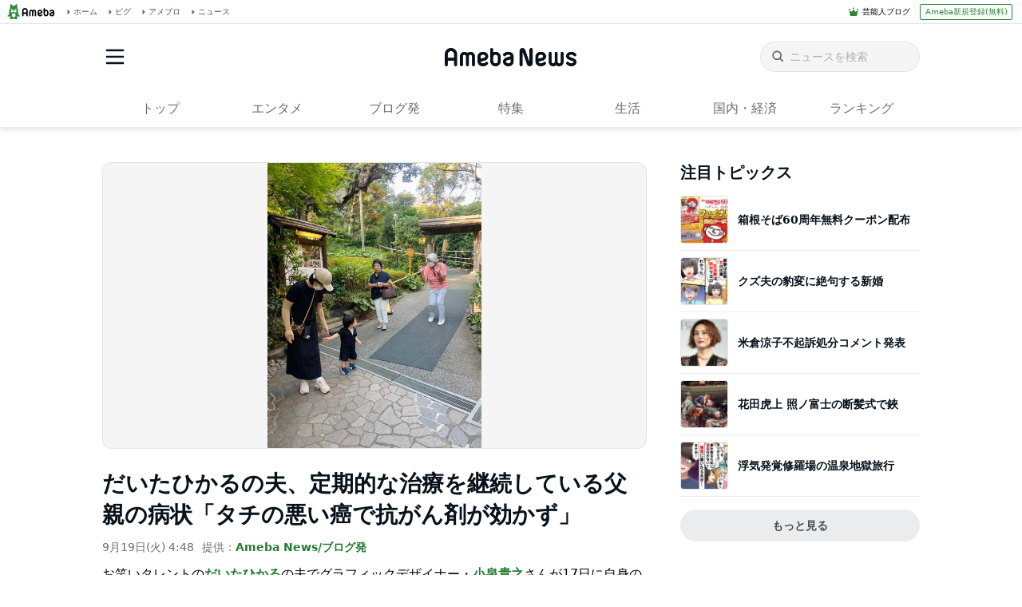

--- FILE ---
content_type: text/html; charset=utf-8
request_url: https://www.google.com/recaptcha/api2/aframe
body_size: 268
content:
<!DOCTYPE HTML><html><head><meta http-equiv="content-type" content="text/html; charset=UTF-8"></head><body><script nonce="MtUTjMZffR2o-GVdHWIcew">/** Anti-fraud and anti-abuse applications only. See google.com/recaptcha */ try{var clients={'sodar':'https://pagead2.googlesyndication.com/pagead/sodar?'};window.addEventListener("message",function(a){try{if(a.source===window.parent){var b=JSON.parse(a.data);var c=clients[b['id']];if(c){var d=document.createElement('img');d.src=c+b['params']+'&rc='+(localStorage.getItem("rc::a")?sessionStorage.getItem("rc::b"):"");window.document.body.appendChild(d);sessionStorage.setItem("rc::e",parseInt(sessionStorage.getItem("rc::e")||0)+1);localStorage.setItem("rc::h",'1769984670133');}}}catch(b){}});window.parent.postMessage("_grecaptcha_ready", "*");}catch(b){}</script></body></html>

--- FILE ---
content_type: application/javascript; charset=utf-8
request_url: https://fundingchoicesmessages.google.com/f/AGSKWxVcWVXRJ07JETgKdqZmBWdCIeVU-qDNb12sab9XjqtNz2LL6c5DiDszrecIlhOE9OxOp--Fkkq731K3wtt0R7lV4hWFc42XGO3lU_Jf4OfjqMorl2YCEni6Ey4tGgmo9K7oS6U9HDHs8byQA9fthU1MQbSPNBFFGnxtScfyD1E_fJhUivNbLLS00tV9/_/freead._728x90a./adServerDfp..se/ads/?OASTagURL=
body_size: -1285
content:
window['0cc5f5b8-a552-46eb-a12b-f1c833b428b8'] = true;

--- FILE ---
content_type: application/javascript; charset=utf-8
request_url: https://fundingchoicesmessages.google.com/f/AGSKWxWZYJg-k0A-VyWAskHOzsW0jDEpB3d8M8jg7tkleOVH5MVViHo4RmLUvje5OOqSKV1DM4DNN0FF76aGf-Mz4lJEv0_9dyq_S02J2UyIIyV85KkGmR9OqUF1LkcA8FwP56maYWgDFw==?fccs=W251bGwsbnVsbCxudWxsLG51bGwsbnVsbCxudWxsLFsxNzY5OTg0NjY5LDgwMzAwMDAwMF0sbnVsbCxudWxsLG51bGwsW251bGwsWzcsOSw2XSxudWxsLDIsbnVsbCwiZW4iLG51bGwsbnVsbCxudWxsLG51bGwsbnVsbCwzXSwiaHR0cHM6Ly9uZXdzLmFtZWJhLmpwL2FydGljbGUvZGl6ZzM1MXl6ZyIsbnVsbCxbWzgsIkZmMFJHSFR1bjhJIl0sWzksImVuLVVTIl0sWzI2LCI2Il0sWzE5LCIyIl0sWzE3LCJbMF0iXSxbMjQsIiJdLFsyNSwiW1szMTA4MjI1M11dIl0sWzI5LCJmYWxzZSJdXV0
body_size: 216
content:
if (typeof __googlefc.fcKernelManager.run === 'function') {"use strict";this.default_ContributorServingResponseClientJs=this.default_ContributorServingResponseClientJs||{};(function(_){var window=this;
try{
var rp=function(a){this.A=_.t(a)};_.u(rp,_.J);var sp=function(a){this.A=_.t(a)};_.u(sp,_.J);sp.prototype.getWhitelistStatus=function(){return _.F(this,2)};var tp=function(a){this.A=_.t(a)};_.u(tp,_.J);var up=_.ed(tp),vp=function(a,b,c){this.B=a;this.j=_.A(b,rp,1);this.l=_.A(b,_.Qk,3);this.F=_.A(b,sp,4);a=this.B.location.hostname;this.D=_.Fg(this.j,2)&&_.O(this.j,2)!==""?_.O(this.j,2):a;a=new _.Qg(_.Rk(this.l));this.C=new _.eh(_.q.document,this.D,a);this.console=null;this.o=new _.np(this.B,c,a)};
vp.prototype.run=function(){if(_.O(this.j,3)){var a=this.C,b=_.O(this.j,3),c=_.gh(a),d=new _.Wg;b=_.hg(d,1,b);c=_.C(c,1,b);_.kh(a,c)}else _.hh(this.C,"FCNEC");_.pp(this.o,_.A(this.l,_.De,1),this.l.getDefaultConsentRevocationText(),this.l.getDefaultConsentRevocationCloseText(),this.l.getDefaultConsentRevocationAttestationText(),this.D);_.qp(this.o,_.F(this.F,1),this.F.getWhitelistStatus());var e;a=(e=this.B.googlefc)==null?void 0:e.__executeManualDeployment;a!==void 0&&typeof a==="function"&&_.Uo(this.o.G,
"manualDeploymentApi")};var wp=function(){};wp.prototype.run=function(a,b,c){var d;return _.v(function(e){d=up(b);(new vp(a,d,c)).run();return e.return({})})};_.Uk(7,new wp);
}catch(e){_._DumpException(e)}
}).call(this,this.default_ContributorServingResponseClientJs);
// Google Inc.

//# sourceURL=/_/mss/boq-content-ads-contributor/_/js/k=boq-content-ads-contributor.ContributorServingResponseClientJs.en_US.Ff0RGHTun8I.es5.O/d=1/exm=ad_blocking_detection_executable,kernel_loader,loader_js_executable,web_iab_tcf_v2_signal_executable/ed=1/rs=AJlcJMwj_NGSDs7Ec5ZJCmcGmg-e8qljdw/m=cookie_refresh_executable
__googlefc.fcKernelManager.run('\x5b\x5b\x5b7,\x22\x5b\x5bnull,\\\x22ameba.jp\\\x22,\\\x22AKsRol-LCTDRHahY6bFlTzi5ftuDOZDKZ-TKRxzdmWjx0bbwBYNPQsGUuoAD-4IIZykWa3isRJJT5T0eL53lF-avX6ka2Uh8K_0Erk_Q32jyMLqUkjldoJjsei5DGt1R_pOSD6F24T1rr_iKWST7gPYacghLcWS6ww\\\\u003d\\\\u003d\\\x22\x5d,null,\x5b\x5bnull,null,null,\\\x22https:\/\/fundingchoicesmessages.google.com\/f\/AGSKWxVCzp_cNd5qc5DVqB6Y2sfQ7AMLPRgdwCMvk-3fVkjY2IMx_jfbqNlLT9UBnGwyw_8BhgNnZ0zU9rFBC6DHgaLa2rJqYiUJbOpntGBlg5ScJZZHgOTej3a3bIxukfaWxo_DD52j1Q\\\\u003d\\\\u003d\\\x22\x5d,null,null,\x5bnull,null,null,\\\x22https:\/\/fundingchoicesmessages.google.com\/el\/AGSKWxVj5yPNOD14TmmAC2LfVUOBoqBIVZ8T_XzxNmAHbM0vUbC5L2H2dtnkYlMur81WODUbSDrMD1mkUE0arQ7uIXsqQe1uwFyP7LHiO7nMutp4CjyNSFkxt74Jkdt2ZiFj77oIlOGj0w\\\\u003d\\\\u003d\\\x22\x5d,null,\x5bnull,\x5b7,9,6\x5d,null,2,null,\\\x22en\\\x22,null,null,null,null,null,3\x5d,null,\\\x22Privacy and cookie settings\\\x22,\\\x22Close\\\x22,null,null,null,\\\x22Managed by Google. Complies with IAB TCF. CMP ID: 300\\\x22\x5d,\x5b2,1\x5d\x5d\x22\x5d\x5d,\x5bnull,null,null,\x22https:\/\/fundingchoicesmessages.google.com\/f\/AGSKWxVrowxQd3YH41--v89FBRshGmijgvYiV6L1ft8njh7DFSodHp8QyCHL8kPPF5sJ0Stj0KczzE3fB6HqsTy-9i7N8JLKm-7qjSuCxe5k6iYpvH6B3RE5UPIak-w7ToaBRIV2nWSm1g\\u003d\\u003d\x22\x5d\x5d');}